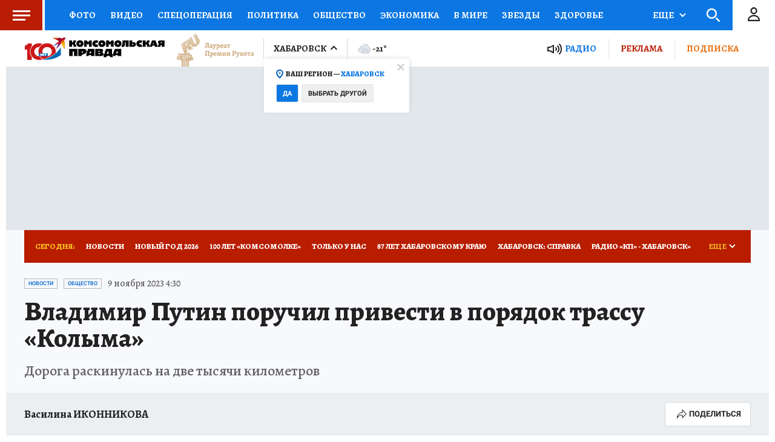

--- FILE ---
content_type: text/html
request_url: https://tns-counter.ru/nc01a**R%3Eundefined*kp_ru/ru/UTF-8/tmsec=kp_ru/313268155***
body_size: -72
content:
56196B0D696FC7ACX1768933292:56196B0D696FC7ACX1768933292